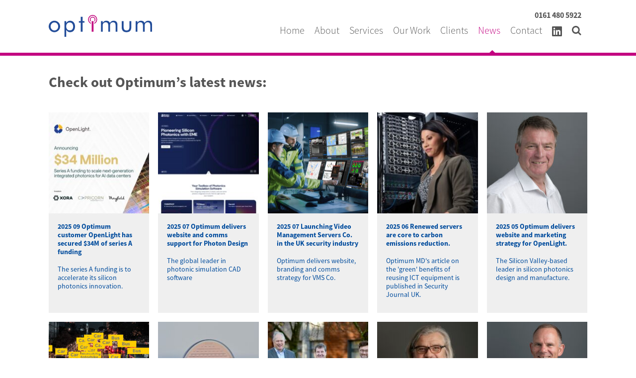

--- FILE ---
content_type: text/html; charset=UTF-8
request_url: https://www.optimum-pdm.co.uk/news
body_size: 4546
content:
<!doctype html>
<html lang="en">
  <head>
    <meta charset="utf-8">
    <meta name="viewport" content="width=device-width, initial-scale=1, minimal-ui">

    <!-- Add to homescreen for Chrome on Android -->
    <meta name="mobile-web-app-capable" content="yes">

    <!-- iOS icons -->
    <link rel="apple-touch-icon-precomposed" sizes="144x144" href="/assets/favicon/apple-touch-icon-144x144-precomposed.png">
    <link rel="apple-touch-icon-precomposed" sizes="114x114" href="/assets/favicon/apple-touch-icon-114x114-precomposed.png">
    <link rel="apple-touch-icon-precomposed" sizes="72x72" href="/assets/favicon/apple-touch-icon-72x72-precomposed.png">
    <link rel="apple-touch-icon-precomposed" href="/assets/favicon/apple-touch-icon-57x57-precomposed.png">

    <!-- Tile icon for Win8 (144x144 + tile color) -->
    <meta name="msapplication-TileImage" content="/assets/favicon/ms-touch-icon-144x144-precomposed.png">
    <meta name="msapplication-TileColor" content="#3372DF">

    <!-- Generic Icon -->
    <link rel="shortcut icon" href="/assets/favicon/touch-icon-57x57.png">

    <!-- Chrome Add to Homescreen -->
    <link rel="shortcut icon" sizes="196x196" href="/assets/favicon/touch-icon-196x196.png">

    <link href="/assets/css/core-010223.css" media="all" rel="stylesheet"/>
    <link rel="stylesheet" href="//brick.a.ssl.fastly.net/Source+Sans Pro:300,400,700">
    <link href="/assets/css/font-awesome.min.css" media="all" rel="stylesheet"/>

    
    <link rel="stylesheet" href="/outdatedbrowser/outdatedbrowser.min.css" media="screen">
  <title>Latest News | Optimum PDM</title>
<script deprecated deprecation-notice="Universal Analytics (which is what this script uses) is being [discontinued on July 1st, 2023](https://support.google.com/analytics/answer/11583528). You should use Google gtag.js or Google Tag Manager instead and transition to a new GA4 property.">(function(i,s,o,g,r,a,m){i['GoogleAnalyticsObject']=r;i[r]=i[r]||function(){
(i[r].q=i[r].q||[]).push(arguments)},i[r].l=1*new Date();a=s.createElement(o),
m=s.getElementsByTagName(o)[0];a.async=1;a.src=g;m.parentNode.insertBefore(a,m)
})(window,document,'script','https://www.google-analytics.com/analytics.js','ga');
ga('create', 'UA-59910790-1', 'auto');
ga('send', 'pageview');
</script><meta name="generator" content="SEOmatic">
<meta name="keywords" content="PR,Marketing,Consultancy &amp; Media">
<meta name="description" content="Latest news from Optimum PDM.">
<meta name="referrer" content="no-referrer-when-downgrade">
<meta name="robots" content="all">
<meta content="en_GB" property="og:locale">
<meta content="Optimum PDM" property="og:site_name">
<meta content="website" property="og:type">
<meta content="https://www.optimum-pdm.co.uk/news" property="og:url">
<meta content="Latest News" property="og:title">
<meta content="Latest news from Optimum PDM." property="og:description">
<meta content="https://www.optimum-pdm.co.uk/images/uploads/_1200x630_crop_center-center_82_none/optimum-logo.jpg?mtime=1615368814" property="og:image">
<meta content="1200" property="og:image:width">
<meta content="630" property="og:image:height">
<meta content="Optimum Logo" property="og:image:alt">
<meta name="twitter:card" content="summary">
<meta name="twitter:creator" content="@">
<meta name="twitter:title" content="Latest News">
<meta name="twitter:description" content="Latest news from Optimum PDM.">
<meta name="twitter:image" content="https://www.optimum-pdm.co.uk/images/uploads/_800x800_crop_center-center_82_none/optimum-logo.jpg?mtime=1615368814">
<meta name="twitter:image:width" content="800">
<meta name="twitter:image:height" content="800">
<meta name="twitter:image:alt" content="Optimum Logo">
<link href="https://www.optimum-pdm.co.uk/news" rel="canonical">
<link href="https://www.optimum-pdm.co.uk/" rel="home">
<link type="text/plain" href="https://www.optimum-pdm.co.uk/humans.txt" rel="author"></head>
  <body>
    <div id="outdated"></div>
<div id="global-divider">
  <header class="grid" id="global">
    <div id="logo">
      <a href="/" title="Click to go to home page"><img alt="Logo" src="/images/site/logo.svg" onerror="this.onerror=null; this.src='/images/site/logo.png'" /></a>
    </div>
    <a class="jump-link" href="#primary" title="Open Navigation"><span class="fa fa-bars"></span></a>
    <nav id="primary">
      <a class="telephone" href="tel:01614805922" title="Call us">0161 480 5922</a>
      <ul>
                  <li>
            <a 
              href="https://www.optimum-pdm.co.uk/" 
              class="" 
                            >
              Home            </a>
          </li>
                  <li>
            <a 
              href="https://www.optimum-pdm.co.uk/about-us" 
              class="" 
                            >
              About            </a>
          </li>
                  <li>
            <a 
              href="https://www.optimum-pdm.co.uk/services" 
              class="" 
                            >
              Services            </a>
          </li>
                  <li>
            <a 
              href="https://www.optimum-pdm.co.uk/portfolio" 
              class="" 
                            >
              Our Work            </a>
          </li>
                  <li>
            <a 
              href="https://www.optimum-pdm.co.uk/clients" 
              class="" 
                            >
              Clients            </a>
          </li>
                  <li>
            <a 
              href="https://www.optimum-pdm.co.uk/news" 
              class="highlighted" 
                            >
              News            </a>
          </li>
                  <li>
            <a 
              href="https://www.optimum-pdm.co.uk/contact" 
              class="" 
                            >
              Contact            </a>
          </li>
                  <li>
            <a 
              href="https://www.linkedin.com/company/optimum-pr-communications-marketing/" 
              class="" 
                            target="_blank" rel="noopener nofollow"
                            >
                              <svg viewBox="0 0 16 16" xmlns="http://www.w3.org/2000/svg" fill-rule="evenodd" clip-rule="evenodd" stroke-linejoin="round" stroke-miterlimit="1.414" style="vertical-align: middle;" fill="currentColor" height="1em" width="1em" viewBox="0 0 24 24" aria-hidden="true">
                  <path d="M14.816 16H1.18C.529 16 0 15.484 0 14.846V1.154C0 .517.529 0 1.18 0h13.636C15.468 0 16 .517 16 1.154v13.692c0 .638-.532 1.154-1.184 1.154zM4.746 5.999H2.37v7.636h2.376V5.999zm8.887 7.636V9.447c0-2.056-.443-3.638-2.845-3.638-1.154 0-1.928.634-2.245 1.233H8.51V5.999H6.235v7.636h2.371V9.857c0-.996.188-1.96 1.423-1.96 1.216 0 1.233 1.139 1.233 2.026v3.712h2.371zM3.559 2.203a1.377 1.377 0 1 1-.001 2.753 1.377 1.377 0 0 1 .001-2.753z" />
                </svg>
                          </a>
          </li>
                  <li>
            <a 
              href="https://www.optimum-pdm.co.uk/search" 
              class="" 
                            >
                              <span class="fa fa-search"></span>
                          </a>
          </li>
              </ul>
      <a class="jump-link" href="#global" title="Close navigation"><span class="fa fa-times"></span></a>
    </nav>
  </header>
</div>

    <main>
      


<div class="grid grid-pad small-type" id="news-index">
	<div class="col-1-1">
		<h1>Check out Optimum’s latest news:</h1>
	</div>

      <div class="col-1-5">
      <a href="https://www.optimum-pdm.co.uk/news/article/optimum-customer-openlight-has-secured-34m-of-series-a-funding" title="Optimum customer OpenLight has secured $34M of series A funding">
                                    <img src="/images/uploads/_202x202_crop_center-center_none/OpenLight-Series-A-002.jpg" srcset="/images/uploads/_101x101_crop_center-center_none/OpenLight-Series-A-002.jpg 0.5x, /images/uploads/_303x303_crop_center-center_none/OpenLight-Series-A-002.jpg 1.5x, /images/uploads/_404x404_crop_center-center_none/OpenLight-Series-A-002.jpg 2x" alt="Optimum customer OpenLight has secured $34M of series A funding" sizes="202w">
                <div class="module background-light-grey group">
          <h3>2025 09 Optimum customer OpenLight has secured $34M of series A funding</h3>
          <p>The series A funding is to accelerate its silicon photonics innovation.</p>
        </div>
      </a>
    </div>
      <div class="col-1-5">
      <a href="https://www.optimum-pdm.co.uk/news/article/optimum-delivers-photon-designs-website-and-comms" title="Optimum delivers website and comms support for Photon Design">
                                    <img src="/images/uploads/_202x202_crop_center-center_none/Photon-Design-website.jpg" srcset="/images/uploads/_101x101_crop_center-center_none/Photon-Design-website.jpg 0.5x, /images/uploads/_303x303_crop_center-center_none/Photon-Design-website.jpg 1.5x, /images/uploads/_404x404_crop_center-center_none/Photon-Design-website.jpg 2x" alt="Optimum delivers website and comms support for Photon Design" sizes="202w">
                <div class="module background-light-grey group">
          <h3>2025 07 Optimum delivers website and comms support for Photon Design</h3>
          <p>The global leader in photonic simulation CAD software</p>
        </div>
      </a>
    </div>
      <div class="col-1-5">
      <a href="https://www.optimum-pdm.co.uk/news/article/launching-video-management-servers-co-in-the-uk-security-industry" title="Launching Video Management Servers Co. in the UK security industry">
                                    <img src="/images/uploads/_202x202_crop_center-center_none/6-Screens.jpg" srcset="/images/uploads/_101x101_crop_center-center_none/6-Screens.jpg 0.5x, /images/uploads/_303x303_crop_center-center_none/6-Screens.jpg 1.5x, /images/uploads/_404x404_crop_center-center_none/6-Screens.jpg 2x" alt="Launching Video Management Servers Co. in the UK security industry" sizes="202w">
                <div class="module background-light-grey group">
          <h3>2025 07 Launching Video Management Servers Co. in the UK security industry</h3>
          <p>Optimum delivers website, branding and comms strategy for VMS Co.</p>
        </div>
      </a>
    </div>
      <div class="col-1-5">
      <a href="https://www.optimum-pdm.co.uk/news/article/reusing-ict-equipment-must-be-core-to-any-carbon-emissions-strategy" title="Renewed servers are core to carbon emissions reduction.">
                                    <img src="/images/uploads/_202x202_crop_center-center_none/Dell-Servers-Rack-d.jpg" srcset="/images/uploads/_101x101_crop_center-center_none/Dell-Servers-Rack-d.jpg 0.5x, /images/uploads/_303x303_crop_center-center_none/Dell-Servers-Rack-d.jpg 1.5x, /images/uploads/_404x404_crop_center-center_none/Dell-Servers-Rack-d.jpg 2x" alt="Renewed servers are core to carbon emissions reduction." sizes="202w">
                <div class="module background-light-grey group">
          <h3>2025 06 Renewed servers are core to carbon emissions reduction.</h3>
          <p>Optimum MD&#039;s article on the &#039;green&#039; benefits of reusing ICT equipment is published in Security Journal UK.</p>
        </div>
      </a>
    </div>
      <div class="col-1-5">
      <a href="https://www.optimum-pdm.co.uk/news/article/optimum-delivers-website-and-market-strategy-for-openlight" title="Optimum delivers website and marketing strategy for OpenLight.">
                                    <img src="/images/uploads/_202x202_crop_center-center_none/OpenLight_Dr_Adam_Carter.jpg" srcset="/images/uploads/_101x101_crop_center-center_none/OpenLight_Dr_Adam_Carter.jpg 0.5x, /images/uploads/_303x303_crop_center-center_none/OpenLight_Dr_Adam_Carter.jpg 1.5x, /images/uploads/_404x404_crop_center-center_none/OpenLight_Dr_Adam_Carter.jpg 2x" alt="Optimum delivers website and marketing strategy for OpenLight." sizes="202w">
                <div class="module background-light-grey group">
          <h3>2025 05 Optimum delivers website and marketing strategy for OpenLight.</h3>
          <p>The Silicon Valley-based leader in silicon photonics design and manufacture.</p>
        </div>
      </a>
    </div>
      <div class="col-1-5">
      <a href="https://www.optimum-pdm.co.uk/news/article/how-will-the-ai-industrial-revolution-impact-cctv" title="How will the AI industrial revolution impact CCTV?">
                                    <img src="/images/uploads/_202x202_crop_center-center_none/Vehicle-ID.-Courtesy-of-IPX.jpg" srcset="/images/uploads/_101x101_crop_center-center_none/Vehicle-ID.-Courtesy-of-IPX.jpg 0.5x, /images/uploads/_303x303_crop_center-center_none/Vehicle-ID.-Courtesy-of-IPX.jpg 1.5x, /images/uploads/_404x404_crop_center-center_none/Vehicle-ID.-Courtesy-of-IPX.jpg 2x" alt="How will the AI industrial revolution impact CCTV?" sizes="202w">
                <div class="module background-light-grey group">
          <h3>2024 07 How will the AI industrial revolution impact CCTV?</h3>
          <p>Optimum MD Nick Bowden&#039;s thought leadership article was published in Security Journal UK.</p>
        </div>
      </a>
    </div>
      <div class="col-1-5">
      <a href="https://www.optimum-pdm.co.uk/news/article/optimum-summarised-powerphotonics-white-paper-on-beam-shaping-for-ev-welding" title="Optimum summarises PowerPhotonic&#039;s paper on EV battery welding.">
                                    <img src="/images/uploads/_202x202_crop_center-center_none/P8010107.jpg" srcset="/images/uploads/_101x101_crop_center-center_none/P8010107.jpg 0.5x, /images/uploads/_303x303_crop_center-center_none/P8010107.jpg 1.5x, /images/uploads/_404x404_crop_center-center_none/P8010107.jpg 2x" alt="Optimum summarises PowerPhotonic&#039;s paper on EV battery welding." sizes="202w">
                <div class="module background-light-grey group">
          <h3>2024 06 Optimum summarises PowerPhotonic&#039;s paper on EV battery welding.</h3>
          <p>The company&#039;s beam shaper improves weld safety and performance.</p>
        </div>
      </a>
    </div>
      <div class="col-1-5">
      <a href="https://www.optimum-pdm.co.uk/news/article/optimum-customer-vector-photonics-confirms-2-4m-equity-investment" title="Optimum customer Vector Photonics confirms £2.4m equity investment.">
                                    <img src="/images/uploads/_202x202_crop_center-center_none/Exec-Team-Q4-2022-LR-Euan-Livingston-Neil-Martin-Richard-Taylor-1200.jpg" srcset="/images/uploads/_101x101_crop_center-center_none/Exec-Team-Q4-2022-LR-Euan-Livingston-Neil-Martin-Richard-Taylor-1200.jpg 0.5x, /images/uploads/_303x303_crop_center-center_none/Exec-Team-Q4-2022-LR-Euan-Livingston-Neil-Martin-Richard-Taylor-1200.jpg 1.5x, /images/uploads/_404x404_crop_center-center_none/Exec-Team-Q4-2022-LR-Euan-Livingston-Neil-Martin-Richard-Taylor-1200.jpg 2x" alt="Optimum customer Vector Photonics confirms £2.4m equity investment." sizes="202w">
                <div class="module background-light-grey group">
          <h3>2024 04 Optimum customer Vector Photonics confirms £2.4m equity investment.</h3>
          <p>The Glasgow Uni start up now has over £6m of seed funding.</p>
        </div>
      </a>
    </div>
      <div class="col-1-5">
      <a href="https://www.optimum-pdm.co.uk/news/article/prof-richard-hogg-cto-at-iii-v-epi-ltd-explains-epitaxial-regrowth-material-options" title="Prof. Hogg&#039;s article on epitaxial regrowth, co-written by Optimum.">
                                    <img src="/images/uploads/_202x202_crop_center-center_none/RichardH_HO22093_2024-02-08-155831_ywxy.jpg" srcset="/images/uploads/_101x101_crop_center-center_none/RichardH_HO22093_2024-02-08-155831_ywxy.jpg 0.5x, /images/uploads/_303x303_crop_center-center_none/RichardH_HO22093_2024-02-08-155831_ywxy.jpg 1.5x, /images/uploads/_404x404_crop_center-center_none/RichardH_HO22093_2024-02-08-155831_ywxy.jpg 2x" alt="Prof. Hogg&#039;s article on epitaxial regrowth, co-written by Optimum." sizes="202w">
                <div class="module background-light-grey group">
          <h3>2024 02 Prof. Hogg&#039;s article on epitaxial regrowth, co-written by Optimum.</h3>
          <p>Published in Electronics Weekly, Photonics Views &amp; Electro Optics.</p>
        </div>
      </a>
    </div>
      <div class="col-1-5">
      <a href="https://www.optimum-pdm.co.uk/news/article/md-nick-bowden-presents-the-scottish-photonics-clusters-prototype-supply-chain-capability-to-government-at-spie-photonex-2022" title="MD Nick Bowden presents to government at Photonex.">
                                    <img src="/images/uploads/_202x202_crop_center-center_none/Nick_HO26827-sized-for-LinkedIn-etc.jpg" srcset="/images/uploads/_101x101_crop_center-center_none/Nick_HO26827-sized-for-LinkedIn-etc.jpg 0.5x, /images/uploads/_303x303_crop_center-center_none/Nick_HO26827-sized-for-LinkedIn-etc.jpg 1.5x, /images/uploads/_404x404_crop_center-center_none/Nick_HO26827-sized-for-LinkedIn-etc.jpg 2x" alt="MD Nick Bowden presents to government at Photonex." sizes="202w">
                <div class="module background-light-grey group">
          <h3>2023 01 MD Nick Bowden presents to government at Photonex.</h3>
          <p>Introducing Scotland&#039;s unique, prototype supply chain capability to the DCMS.</p>
        </div>
      </a>
    </div>
  </div>

<div style="text-align: center;">
    <a href="https://www.optimum-pdm.co.uk/news/p2">Next Page</a></div>
    </main>

    <footer class="grid small-type" id="page-footer">
  <p>&copy;
    Optimum PDM
    2025</p>
        <nav>
      <ul>
                  <li>
            <a href="https://www.optimum-pdm.co.uk/terms/terms-and-conditions">Terms and Conditions</a>
          </li>
                  <li>
            <a href="https://www.optimum-pdm.co.uk/terms/legal">Legal</a>
          </li>
                  <li>
            <a href="https://www.optimum-pdm.co.uk/terms/privacy-policy">Privacy Policy</a>
          </li>
              </ul>
    </nav>
  </footer>

    <!-- outdatedbrowser -->
    <script src="/outdatedbrowser/outdatedbrowser.min.js" type="text/javascript"></script>
    <!-- plugin call -->
    <script>
    //event listener form DOM ready
    function addLoadEvent(func) {
      var oldonload = window.onload;
      if (typeof window.onload != 'function') {
        window.onload = func;
      } else {
        window.onload = function() {
          oldonload();
          func();
        }
      }
    }
    //call function after DOM ready
    addLoadEvent(
      outdatedBrowser({
        bgColor: '#C30080',
        color: '#ffffff',
        lowerThan: 'boxShadow',
        languagePath: '/outdatedbrowser/lang/en.html'
      })
    );
    </script>
<script type="application/ld+json">{"@context":"https://schema.org","@graph":[{"@type":"WebSite","author":{"@id":"https://www.optimum-pdm.co.uk#identity"},"copyrightHolder":{"@id":"https://www.optimum-pdm.co.uk#identity"},"creator":{"@id":"#creator"},"description":"Latest news from Optimum PDM.","image":{"@type":"ImageObject","url":"https://www.optimum-pdm.co.uk/images/uploads/_1200x630_fit_center-center_82_none/optimum-logo.jpg?mtime=1615368814"},"mainEntityOfPage":"https://www.optimum-pdm.co.uk/news","name":"Latest News","url":"https://www.optimum-pdm.co.uk/news"},{"@id":"https://www.optimum-pdm.co.uk#identity","@type":"LocalBusiness","address":{"@type":"PostalAddress","addressCountry":"UK","addressLocality":"Manchester","postalCode":"M1 2AP","streetAddress":"49 Piccadilly"},"alternateName":"Optimum Product Design and Marketing Ltd","description":"Established in 2005, Optimum is an expert marketing consultancy and agency. We provide exceptional marketing consultancy, strategy and planning backed up by a comprehensive range of PR, website and marketing collateral services.","email":"info@optimum-pdm.com","geo":{"@type":"GeoCoordinates","latitude":"53.481120","longitude":"-2.235790"},"image":{"@type":"ImageObject","height":"600","url":"https://www.optimum-pdm.co.uk/images/uploads/optimum-logo.jpg","width":"800"},"logo":{"@type":"ImageObject","height":"60","url":"https://www.optimum-pdm.co.uk/images/uploads/_600x60_fit_center-center_82_none/2025/optimum-logo.png?mtime=1615368814","width":"80"},"name":"Optimum PDM","priceRange":"$","telephone":"0845 389 3123","url":"https://www.optimum-pdm.co.uk"},{"@id":"#creator","@type":"WebPage"},{"@type":"BreadcrumbList","description":"Breadcrumbs list","itemListElement":[{"@type":"ListItem","item":"https://www.optimum-pdm.co.uk/","name":"Home","position":1}],"name":"Breadcrumbs"}]}</script></body>
</html>


--- FILE ---
content_type: text/html
request_url: https://www.optimum-pdm.co.uk/outdatedbrowser/lang/en.html
body_size: 7
content:
 <h6>Your browser is out-of-date!</h6>
 <p>Update your browser to view this website correctly. <a id="btnUpdateBrowser" href="http://outdatedbrowser.com/">Update my browser now </a></p>
 <p class="last"><a href="#" id="btnCloseUpdateBrowser" title="Close">&times;</a></p>


--- FILE ---
content_type: text/css
request_url: https://www.optimum-pdm.co.uk/assets/css/core-010223.css
body_size: 4835
content:
/* CSS Document */
/**************************************
 *
 *   R E S E T S
 *
 **************************************/
/* http://www.cssreset.com/scripts/eric-meyer-reset-css/ */
a, abbr, acronym, address, applet, article, aside, audio, b, big, blockquote, body, canvas, caption, center, cite, code, dd, del, details, dfn, div, dl, dt, em, embed, fieldset, figcaption, figure, footer, form, h1, h2, h3, h4, h5, h6, header, hgroup, html, i, iframe, img, ins, kbd, label, legend, li, mark, menu, nav, object, ol, output, p, pre, q, ruby, s, samp, section, small, span, strike, strong, sub, summary, sup, table, tbody, td, tfoot, th, thead, time, tr, tt, u, ul, var, video {
  margin: 0;
  padding: 0;
  border: 0;
  font: inherit;
  vertical-align: baseline;
}

article, aside, details, figcaption, figure, footer, header, hgroup, menu, nav, section {
  display: block; }

body {
  line-height: 1; }

ol, ul {
  list-style: none; }

blockquote, q {
  quotes: none; }

blockquote:after, blockquote:before, q:after, q:before {
  content: '';
  content: none; }

table {
  border-collapse: collapse;
  border-spacing: 0; }

/* Windows 8 ignores 'width=device-width' in the viewport meta tag this forces the same behaviour */
@-ms-viewport {
  width: device-width; }

@viewport {
  width: device-width; }

/**************************************
 *
 *     G L O B A L
 *
 **************************************/

html {box-sizing: border-box; height: 100%;}
*, *:before, *:after {box-sizing: inherit; }

body {
  background: #fff;
  color: #555;
  font: 400 100%/1.5 'Source Sans Pro', sans-serif;
  height: 100%;
  text-rendering: optimizelegibility;
}

img,
figure,
iframe,
object {
  display: block;
  vertical-align: bottom;
  width: 100%;
}

iframe {border: none; }
figure {margin: 0;}
figure img {padding-right: 1.125rem;}

a {
  color: #004c9d;
  font-weight: inherit;
  outline: none;
  text-decoration: none;
}

a:link,
a:visited {
  text-decoration: none;
}

::before,
::after {
  font-family: 'FontAwesome';
}

/**************************************
 *
 *   T Y P O G R A P H Y
 *
 **************************************/

h1 {
  font-size: 1.8125em;/* 29px / 16px */
  font-weight: 700;
  line-height: 1.14894;/* 54px */
  margin-bottom: 1.6875rem;/* 27px / 16px */
}

h2 {
  color: #c30080;
  /* font-size: 1.4375em;/* 23px / 16px */
  font-size: 1.8125em;
  font-weight: 700;
  line-height: 1.56522;/* 36px */
  margin-bottom: 1.6875rem;/* 27px / 16px */
}

h3 {
  font-size: 1.125rem;/* 18px / 16px */
  font-weight: 700;
  line-height: 1.5;/* 27px */
  margin-bottom: 1.6875rem;/* 27px / 16px */
}

.huge {
  font-size: 2.9375rem;/* 47px / 16px */
  font-weight: 300;
  line-height: 1.06579;/* 81px */
  margin-bottom: 1.6875rem;/* 27px / 16px */
}

@media screen and (min-width: 30em) {
  .lead {
    font-size: 1.4375em;/* 23px / 16px */
    font-weight: 300;
    line-height: 1.56522;/* 36px */
    margin-bottom: 1.6875rem;/* 27px / 16px */
  }
  .lead p {
    font-size: 1.4375rem;/* 23px / 16px */
    font-weight: 300;
    line-height: 1.56522;/* 36px */
    margin-bottom: 1.6875rem;/* 27px / 16px */
  }
}

p {
  font-size: 1.125rem;/* 18px / 16px */
  font-weight: 300;
  line-height: 1.5;/* 27px */
  margin-bottom: 1.6875rem;/* 27px / 16px */
  padding-right: 1.125rem;
}

ol,
ul {
  font-size: 1.125rem;/* 18px / 16px */
  margin-bottom: 1.6875rem;/* 27px / 16px */
}

strong,
b,
.bold {
  font-weight: 700;
}

.small-type h3,
.small-type p,
.small-type ul li {
  font-size: 0.875rem;/* 14px / 16px */
  line-height: 1.28571;/* 18px */
}

.small-type h3,
.small-type p {
  margin-bottom: 1.125rem;
}
.small-type p {font-weight: 400;}

.grid {
  -webkit-font-feature-settings: 'onum';
     -moz-font-feature-settings: 'onum';
          font-feature-settings: 'onum';
  -webkit-font-feature-settings: "calt", "liga", "clig", "kern";
     -moz-font-feature-settings: "calt", "liga", "clig", "kern";
          font-feature-settings: "calt", "liga", "clig", "kern";
}

[class*='col-'] ul {
  font-weight: 300;
  list-style: disc;
  margin-left: 1.125rem;
}

blockquote p::before {
  content: "\f10d\a0";
  display: inline-block;
}

/* @media screen and (min-width: 480px;) */
@media screen and (min-width: 30em) {
  blockquote p {margin-left: 1.125rem; }
  blockquote p::before {margin-left: -1.125rem; }
}

/**************************************
 *
 *     G R I D S   &   M O D U L E S
 *
 **************************************/

/*   clearfix    */
.group:before,
.grid:before,
.group:after,
.grid:after {
  content: "";
  display: table;
}

.group:after,
.grid:after {clear: both; }

.grid {
  margin: 0 auto;
  max-width: 70em;
  padding: 0 0 0 1.125rem;
  position: relative; }

.grid-pad {padding: 2.25rem 0 2.25rem 1.125rem;}

.module {
  margin-bottom: 1.125rem;/* 18px / 16px */
  padding: 1.125rem 1.125rem 0 1.125rem;/* 18px / 16px */
  position: relative;
}
.module p {padding-right: 0; }

[class*='col-'] {
  float: left;
  margin-bottom: 1.125rem;
  padding-right: 1.125rem;
  position: relative;
}

[class*='col-'] .module:last-child {margin-bottom: 0; }

.col-1-1 {width: 100%;}

.col-1-2 {width: 100%;}
/* 960px */
@media screen and (min-width: 40em) {.col-1-2 {width: 50%;} }

.col-1-4 {width: 100%;}
/* 480px - 640px */
@media screen and (min-width: 30em) and (max-width: 40em) {.col-1-4 {width: 50%;} }
/* 640px - 960px */
@media screen and (min-width: 40em) and (max-width: 60em) {.col-1-4 {width: 33.33%;} }
/* 960px */
@media screen and (min-width: 60em) {.col-1-4 {width: 25%;} }

.col-1-5 {width: 100%;}
/* 480px - 640px */
@media screen and (min-width: 25em) and (max-width: 40em) {.col-1-5 {width: 50%;} }
/* 640px - 960px */
@media screen and (min-width: 40em) and (max-width: 60em) {.col-1-5 {width: 33.33%; } }
/* 960px */
@media screen and (min-width: 60em) {.col-1-5 {width: 20%; } }

.col-1-3 {width: 100%;}
/* 640px - 960px */
@media screen and (min-width: 40em) and (max-width: 60em) {.col-1-3 {width: 50%;} }
/* 960px */
@media screen and (min-width: 60em) {.col-1-3 {width: 33.33%;} }

.col-2-3 {width: 100%; }
/* 640px - 960px */
@media screen and (min-width: 40em) and (max-width: 60em) {.col-2-3 {width: 50%; } }
/* 960px */
@media screen and (min-width: 60em) {.col-2-3 {width: 66.66%; } }

.col-2-5 {width: 100%;}
/* 640px - 960px */
@media screen and (min-width: 40em) {.col-2-5 {width: 40%; } }

.col-3-5 {width: 100%;}
/* 640px - 960px */
@media screen and (min-width: 40em) {.col-3-5 {width: 60%;} }

.hidden {display: none;}

/**************************************
 *
 *   F O R M S
 *
 **************************************/

input[type=text],
input[type=email],
textarea {
  background: #fff;
  border: 2px solid #999;
  border-radius: 0.125rem;
  margin-bottom: 1.125rem;
  max-width: 100%;
  min-width: 100%;
  padding: 0.5625rem;
}

textarea {min-height: 10rem;}

input[type=text]:focus,
textarea:focus {
  background: #fff;
  border: 2px solid #004c9d;
  outline: none;
}

input[type=submit] {
  border: none;
  border-radius: 0.25rem;
  box-shadow: inset -1px -1px 0 rgba(0, 0, 0, 0.25);
  display: block;
  font-size: 0.875rem;/* 14px / 16px */
  font-family: 'Source Sans Pro', sans-serif;
  letter-spacing: 1px;
  margin: 1.125rem 0;
  padding: 1.125rem 1.6875em;
  text-transform: uppercase;
  width: auto;
}

input[type=submit]:hover {
  background: #004c9d;
  box-shadow: inset -1px -1px 0 rgba(0, 0, 0, 0.25);
  color: #fff;
}

.contact-form label:before {
  color: #C30080;
  content: "*\a0";
  display: inline;
}

.error {
  color: #C30080;
}

/**************************************
 *
 *     U I    E L E M E N T S
 *
 **************************************/

.background-light-grey {background: #efefef;}
.background-dark-grey {
  background: #555;
  color: #fff;
}
.background-white {background: #fff;}
.margin-bottom-x1 {margin-bottom: 1.125rem; }
.padding-top-x1 {padding-top: 1.125rem; }
.bordered {border: 1px solid #004c9d; }

.more {
  position: absolute;
  top: 1.125rem;
  right: 1.125rem;
}

.more-secondary {
  position: absolute;
  top: -1.125rem;
  right: 1.125rem;
}

.vertically-center {
  position: relative;
  top: 50%;
  -webkit-transform: translateY(-50%);
      -ms-transform: translateY(-50%);
          transform: translateY(-50%);
}

.legal ol {
  font-size: 1.125rem;/* 18px / 16px */
  font-weight: 300;
  list-style: decimal;
  margin: 0 2.25rem 2.25rem 2.25rem;
}

.button {
  border-radius: 0.25rem;
  box-shadow: inset -1px -1px 0 rgba(0, 0, 0, 0.25);
  font-size: 0.875em;/* 14px / 16px */
  letter-spacing: 1px;
  margin: 1.125rem 0;
  padding: 1.125em 1.6875em;
  text-transform: uppercase;
}

.button-small {
  border-radius: 0.25rem;
  box-shadow: inset -1px -1px 0 rgba(0, 0, 0, 0.25);
  clear: both;
  font-size: 0.75em;/* 12px / 16px */
  letter-spacing: 1px;
  margin: 1.125rem 0;
  padding: 0.5625em 0.84375em;
  text-transform: uppercase;
}

.button.background-light-grey:hover,
.button.background-dark-grey:hover {
  background: #004c9d;
  color: #fff;
}

/* @media screen and (min-width: 942px;) */
@media screen and (min-width: 58.875em) {
  .down-tab::before {
    background: #efefef;
    border-radius: 0.25em;
    content: "\f078";
    display: block;
    height: 1.875em;
    left: 50%;
    line-height: 1;
    margin-left: -0.5em;
    padding: 0.5em;
    position: absolute;
    top: -1.6em;
  }
}

select {
   background-color:#efefef;
   color: #004c9d;
   width: auto;
   padding: 0.5rem;
   font-size: 0.8em;
   border: none;
   height: 2.0rem;
   margin-left: 0.4rem;
}


/**************************************
 *
 *    P R I M A R Y     N A V     &     L O G O
 *
 **************************************/

#global-divider {
  border-bottom: 0.4em solid #c30080;
  position: relative;
}

#logo {
  background: #fff;
  display: block;
  max-width: 11rem;
  padding: 1.875rem 0;/* 30px / 16px */
  z-index: 1000;/* 860px / 16px */
}
@media screen and (min-width: 53.75em) {
  #logo {
    float: left;
    margin-right: 1.875rem;
    max-width: 13rem;
    padding: 1.875rem 0;/* 30px / 16px */
  }
}

#primary a {color: #555;}
#primary a.highlighted {color: #c30080;}
#primary ul {
  font-size: 1.25em;/* 20px / 16px */
  font-weight: 300;
  margin-bottom: 1.875rem;
}
#primary ul li {padding: 0 1rem 0.25rem 0;}
#primary ul li:last-child {padding: 0 0 0.25rem 0;}
#primary .telephone {display: none;}
/* stops anchor link from headbutting the top of the page */
#primary:before {
  display: block;
  content: " ";
  margin-top: -8em;/* 128px / 16px */
  height: 8em;/* 128px / 16px */
  visibility: hidden;
}
#primary:not(:target) {display: none;}
#primary:target {
  float: none;
  width: 100%;
}

.jump-link {
  background: #fff;
  display: block;
  font-size: 1.875rem;
  position: absolute;
  right: 1.875rem;/* 30px / 16px */
  top: 1.875rem;/* 30px / 16px */
  width: 2rem;
  z-index: 1000;
}

/* 860px */
@media screen and (min-width: 53.75em) {
  #primary {
    float: right;
    padding-right: 1.875rem;
  }
  #primary a {position: relative; }
  #primary a.highlighted:after {
    bottom: -2.25em;
    color: #c30080;
    content: "\f0d8";
    left: 46%;
    position: absolute;
  }
  /* sets display on desktop when anchor is set */
  #primary:not(:target),
  #primary:target {
    display: block;
    float: right;
    position: relative;
    width: auto;
  }
  #primary ul {
    clear: both;
    float: right;
  }
  #primary ul li {
    display: inline;
  }
  #primary .telephone {
    display: block;
    float: right;
    font-weight: bold;
    margin: 1.125rem 0 0.25rem 0;
  }
  #primary .jump-link,
  .jump-link {display: none; }
}

/**************************************
 *
 *     B A N N E R
 *
 **************************************/

#banner {
  background-size: cover;
  color: #fff;
  height: 0;
  overflow: hidden;
  padding-top: 75%;
  position: relative;
  width: 100%;
  z-index: 0;
}
#banner .frame {
  bottom: 0;
  left: 0;
  height: 100%;
  position: absolute;
  right: 0;
  text-align: center;
  top: 0;
}
#banner .text {
  padding: 0 1.125rem;
  position: relative;
  text-shadow: 2px 2px 2px #333;
  top: 50%;
  -webkit-transform: translateY(-50%);
  -ms-transform: translateY(-50%);
  transform: translateY(-50%);
  z-index: 100;
}
#banner h1,
#banner p {
  font-size: 2rem;/* 52px / 16px */
  font-weight: 700;
  line-height: 0.9375;/* 30px / 32px */
}

/* @media screen and (min-width: 768px;) */
/* @media screen and (min-height: 36em) and (max-height: 48em) {
  #banner {padding-top: 20%;}
} */
/* @media screen and (min-width: 942px;) */
@media screen and (min-width: 58.875em) {
  #banner {padding-top: 30%;}
}
/* @media screen and (min-width: 1216px;) */
@media screen and (min-width: 76em) {
  #banner h1,
  #banner p {font-size: 3.25rem;/* 52px / 16px */ }
}

.tagline {
  font-size: 1.25rem;
  font-weight: 300;
}

/**************************************
 *
 *     S E R V I C E       I C O N S
 *
 **************************************/

#service-icons {text-align: center;}
#service-icons [class*='col-'] {
  margin-bottom: 0;
  min-height: 17em;/* 272px / 16px */
  width: 50%;
}

#service-icons h2 {
  color: #555;
  font-size: 1.125rem;/* 18px / 16px */
  font-weight: 700;
  line-height: 1.173913043478261;
  margin-bottom: 0;
}
#service-icons p {font-size: 1rem;/* 16px / 16px */ }
#service-icons img {
  max-width: 9em;
  margin: 0 auto 1em auto;
}

/* @media screen and (min-width: 640px;) */
@media screen and (min-width: 40em) {#service-icons [class*='col-'] {width: 33.33%;} }
/* @media screen and (min-width: 942px;) */
@media screen and (min-width: 58.875em) {
  #service-icons {margin-bottom: 1.125rem;}
  #service-icons [class*='col-'] {
    min-height: 12em;
    width: 25%;
  }
}

.animated {
  -webkit-animation-duration: 1s;
          animation-duration: 1s;
  -webkit-animation-fill-mode: both;
          animation-fill-mode: both;
}

@-webkit-keyframes bounce {
  0%, 20%, 53%, 80%, 100% {
    -webkit-transition-timing-function: cubic-bezier(0.215, 0.61, 0.355, 1);
            transition-timing-function: cubic-bezier(0.215, 0.61, 0.355, 1);
    -webkit-transform: translate3d(0, 0, 0);
            transform: translate3d(0, 0, 0);
  }

  40%, 43% {
    -webkit-transition-timing-function: cubic-bezier(0.755, 0.05, 0.855, 0.06);
            transition-timing-function: cubic-bezier(0.755, 0.05, 0.855, 0.06);
    -webkit-transform: translate3d(0, -30px, 0);
            transform: translate3d(0, -30px, 0);
  }

  70% {
    -webkit-transition-timing-function: cubic-bezier(0.755, 0.05, 0.855, 0.06);
            transition-timing-function: cubic-bezier(0.755, 0.05, 0.855, 0.06);
    -webkit-transform: translate3d(0, -15px, 0);
            transform: translate3d(0, -15px, 0);
  }

  90% {
    -webkit-transform: translate3d(0, -4px, 0);
            transform: translate3d(0, -4px, 0); }
  }

@keyframes bounce {
  0%, 20%, 53%, 80%, 100% {
    -webkit-transition-timing-function: cubic-bezier(0.215, 0.61, 0.355, 1);
            transition-timing-function: cubic-bezier(0.215, 0.61, 0.355, 1);
    -webkit-transform: translate3d(0, 0, 0);
            transform: translate3d(0, 0, 0);
  }

  40%, 43% {
    -webkit-transition-timing-function: cubic-bezier(0.755, 0.05, 0.855, 0.06);
            transition-timing-function: cubic-bezier(0.755, 0.05, 0.855, 0.06);
    -webkit-transform: translate3d(0, -30px, 0);
            transform: translate3d(0, -30px, 0);
  }

  70% {
    -webkit-transition-timing-function: cubic-bezier(0.755, 0.05, 0.855, 0.06);
            transition-timing-function: cubic-bezier(0.755, 0.05, 0.855, 0.06);
    -webkit-transform: translate3d(0, -15px, 0);
            transform: translate3d(0, -15px, 0);
  }

  90% {
    -webkit-transform: translate3d(0, -4px, 0);
            transform: translate3d(0, -4px, 0);
  }
}

.animated:hover {
  -webkit-animation-name: bounce;
          animation-name: bounce;
  -webkit-transform-origin: center bottom;
      -ms-transform-origin: center bottom;
          transform-origin: center bottom;
}

.inline-service-icon {
  float: left;
  margin-right: 1.125em;
  max-width: 8em;
  padding-top: 1.125em;
}

.small-icon {
  display: inline-block;
  float:left;
  max-height: 5em;
  padding-right: 1.125rem;
  width: 8em;
}

/**************************************
 *
 *     H O M E P A G E    N E W S     F E E D
 *
 **************************************/

#news-feed h3 {margin-bottom: 1.125rem; }
#news-feed .module {
  padding: 1.6875rem 1.6875rem 0 1.6875rem;
  margin-bottom: 0;
}
#news-feed .module p,
#news-feed .module h3 {padding-right: 1.125rem; }
#news-feed .col-news-item {width: 100%; }


  /* @media screen and (min-width: 942px;) */
@media screen and (min-width: 58.875em) {
  #news-feed .col-news-item:nth-child(2) {width: 33.33%; }
  #news-feed .col-news-item:nth-child(3),
  #news-feed .col-news-item:nth-child(4) {width: 66.66%; }
  #news-feed .col-news-item:nth-child(3) img,
  #news-feed .col-news-item:nth-child(4) img {
    float: left;
    width: 40%;
  }
  #news-feed .col-news-item:nth-child(3) .module,
  #news-feed .col-news-item:nth-child(4) .module {
    float: right;
    width: 60%;
  }
  #news-feed .col-news-item {width: 33.33%; }
}

  /* @media screen and (min-width: 600px;) */
@media screen and (min-width: 37.5em) and (max-width: 58.875em) {#news-feed .col-news-item {width: 50%;} }


/**************************************
 *
 *     P R E S S    C E N T R E
 *
 **************************************/

.press-release,
.case-study,
.product-focus {
  /*margin-bottom: 1.6875rem;*/
  position: relative;
  padding-right: 1.125rem;
  width: 100%;
}

.press-release img,
.case-study img,
.company-profiles img {
  margin-bottom: 1.125rem;
}


@media screen and (max-width: 58.875em) {
  .press-release--group,
  .case-study--group {
    min-height: 5rem;
  }
}

  /* @media screen and (min-width: 942px;) */
@media screen and (min-width: 58.875em) {
  .press-release {
    float:left;
    /*margin-bottom: 1.125rem;/* 18px / 16px */
  }
  .press-release:nth-child(n+2) {width: 40%;} /* 2nd child and above */

  .press-release:nth-child(2) h3 {
    font-size: 1.125rem;/* 18px / 16px */
    font-weight: 700;
    line-height: 1.5;/* 27px */
    margin-bottom: 1.6875rem;/* 27px / 16px */
  }
  .press-release:nth-child(n+3):nth-child(-n+5) {width: 20%; }  /* 3rd to 5th child */

  .press-release:nth-child(n+6) {
    width: 30%;
  }
  /*.press-release:nth-child(n+6):before {
    border-bottom: 1px solid #004C9D;
    content: "";
    display: block;
    margin-bottom: 1.125rem;
  }*/

  .press-release:nth-child(n+6) img {
    float: left;
    padding-right: 1.125rem;
    width: 35%;
  }
  .press-release:nth-child(n+6) .press-release--group {
    float: right;
    width: 65%;
  }

  .press-release:nth-child(7){  /* 28 April 2017 - (invisible border) fixes a bug: break in the grid...go figure? */
  	border: 1px solid #efefef;
  }


  .product-focus img {
    float: left;
    padding-right: 1.125rem;
    width: 35%;
  }
}

  /* @media screen and (min-width: 600px;) */
@media screen and (min-width: 37.5em) and (max-width: 58.875em) {
  .press-release,
  .case-study {
    float:left;
    width: 33.33%;
  }
}

  /* @media screen and (min-width: 600px;) */
@media screen and (min-width: 30em) and (max-width: 37.5em) {
  .press-release,
  .case-study {
    float:left;
    width: 50%;
  }
}


/*************     C A S E   S T U D I E S     *****************/

/* @media screen and (min-width: 942px;) */
@media screen and (min-width: 58.875em) {
  .case-study {
    float:left;
    /*margin-bottom: 1.125rem;/* 18px / 16px */
  }
  .case-study:nth-child(-n+3) {width: 20%;}
  .case-study:nth-child(n+4) {width: 30%;}
  /*.case-study:nth-child(n+4):before {
    border-bottom: 1px solid #004C9D;
    content: "";
    display: block;
    margin-bottom: 1.125rem;
  }*/

  .case-study:nth-child(n+4) img {
    float: left;
    padding-right: 1.125rem;
    width: 35%;
  }
  .case-study:nth-child(n+4) .case-study--group {
    float: right;
    width: 65%;
  }
}

/*************     C O M P A N Y    P R O F I L E S     &     P R O D U C T    F O C U S  *****************/



/* @media screen and (min-width: 942px;) */
@media screen and (min-width: 58.875em) {
  .press-centre-bottom-row [class*='col-'] {
    margin-bottom: 0;
  }
}

.product-focus--group:before {
    border-bottom: 1px solid #004C9D;
    content: "";
    display: block;
    margin-bottom: 1.125rem;
}

.product-focus {
  padding-right: 0;
}




/**************************************
 *
 *     N E W S      I N D E X
 *
 **************************************/

#news-index .module {
  margin-bottom: 0;
  min-height: 12.5em;/* 200px / 16px */
}

/**************************************
 *
 *     N E W S     A R T I C L E S
 *
 **************************************/

article {
  margin: 0 auto;
  padding: 1.125rem 0;/* 30px / 16px */
}
article img {
  margin-bottom: 1.125rem;/* 30px / 16px */
  padding-right: 0 0.9375em;/* 30px / 16px */
}

.social-icons {margin-left: 0 !important; }

.social-icons li {
  display: inline;
  font-size: 1.25em;/* 20px / 16px */
  padding: 0.5em 0.75em 0 0;
}

.border-top::before {
  border-bottom: 1px dotted #999;
  content: "";
  display: block;
  margin-bottom: 1.125rem;/* 30px / 16px */
}

#news-article figure, #bulletin-articles figure{margin-bottom: 1.125rem; }

/**************************************
 *
 *     C L I E N T S
 *
 **************************************/

#clients .module {
  height: 0;
  overflow: hidden;
  padding-top: 90%;
  position: relative;
  width: 100%;
  z-index: 0;
}
#clients .module a {
  bottom: 0;
  left: 0;
  height: 100%;
  padding: 1.125rem;
  position: absolute;
  right: 0;
  top: 0;
}

/**************************************
 *
 *     S E R V I C E S
 *
 **************************************/
#services .module {
  /* min-height: 30em; */
  min-height: 23em;
  /* 480px / 16px */ }

#services h2 {
  line-height: 1.173913043478261; /* 27px / 23px */
  margin-bottom: 1.125rem;
}

.service-item {
  display: inline-block;
  padding: 0 1.125rem 1.125rem 0;
  vertical-align: top;
  width: 100%; }
  @media screen and (min-width: 40em) {
    .service-item {
      width: 49%; } }

@media screen and (min-width: 40em) {
  #non-sticky {
    float: right;
    max-width: 59%; } }

.latest-media .module {
  min-height: 10em;
}

.subnav {
  display: none;
}

.subnav a {
  display: flex;
  flex-shrink: 1;
  font-size: 1.5rem;
  font-weight: 700;
  
  align-items: center;
  gap: 1rem;
}

@media screen and (min-width: 32em) {
  .subnav {
    display: block;
  }
}


/**************************************
 *
 *     P A G E     F O O T E R
 *
 **************************************/

#page-footer {
  margin-top: 1.125rem;
  padding-right: 1.125rem;
}

/* @media screen and (min-width: 942px;) */
@media screen and (min-width: 58.875em) {
  #page-footer nav {float: right; }
  #page-footer p {float: left; }
  #page-footer nav li {
    display: inline;
    padding-right: 1rem;
  }
  #page-footer nav li:last-child {padding-right: 0;}
}

/*************************************************************************
 *
 *     S E C U R I T Y      B U L L E T I N    &    A R T I C L E S
 *
 *************************************************************************/


@media screen and (max-width: 50em) {
	#sub-nav{
		margin-top: 2.0rem;
		float: left;
		position: relative;
	}
}

#sub-nav ul{
	list-style: none;
}
#sub-nav ul li{
	margin-top: 0.5rem;
}
.styled{
	width: 15.0rem;
	height: 2.25rem;
}

.bulletin-logo {max-width: 16em; }
#bulletin-index .module {min-height: 9em;/* 144px / 16px */ }
#bulletin-index .col-1-5 {margin-bottom: 0;}
#bulletin-articles .col-2-5 img {padding-right: 1.125rem; }


/**************************************
 *
 *     P O R T F O L I O
 *
 **************************************/

.portfolio .module {min-height: 8.5em;/* 136px / 16px */ }

.nav_categories li,
.category-addition li {
  font-size: 1.125rem;/* 18px / 16px */
  font-weight: 300;
}

.nav_categories,
.category-addition {list-style: disc; margin-left: 1.125rem; }

.category-addition {margin-bottom:0;}



.portfolio-container {
  float: none;
  width: 100%;
  border: 2px solid #fff;  /* 15 June 2017 - (invisible border) fixes a bug: break in the grid...go figure? */
}

.portfolio-container img {
  min-height: 12.625em; /* 202px / 16px */
}

.portfolio-menu {
  float: left;
  width: 100%;
}

.portfolio-title {
  display: inline;
  float; left;
}

.portfolio-link {
  display: inline-block;
  float: right;
  padding-right: 1.125rem;
  text-align: right;
  width: 50%;
}

/* 960 */
@media screen and (min-width: 40em) {
  .portfolio-container {
    float: right;
    width: 80%;
  }
  .portfolio-menu {
    float: left;
    width: 20%;
  }
}


--- FILE ---
content_type: text/css
request_url: https://brick.a.ssl.fastly.net/Source+Sans%20Pro:300,400,700
body_size: 191
content:
@font-face{font-family:'Source Sans Pro';font-style:normal;font-weight:300;src:local('Source Sans Pro Light'),url(//brick.freetls.fastly.net/fonts/sourcesanspro/300.woff) format('woff')}@font-face{font-family:'Source Sans Pro';font-style:normal;font-weight:400;src:local('Source Sans Pro Regular'),url(//brick.freetls.fastly.net/fonts/sourcesanspro/400.woff) format('woff')}@font-face{font-family:'Source Sans Pro';font-style:normal;font-weight:700;src:local('Source Sans Pro Bold'),url(//brick.freetls.fastly.net/fonts/sourcesanspro/700.woff) format('woff')}

--- FILE ---
content_type: application/javascript
request_url: https://www.optimum-pdm.co.uk/outdatedbrowser/outdatedbrowser.min.js
body_size: 1791
content:
/*!--------------------------------------------------------------------
JAVASCRIPT "Outdated Browser"
Version:    1.1.0 - 2014
author:     Burocratik
website:    http://www.burocratik.com
* @preserve
-----------------------------------------------------------------------*/
var outdatedBrowser = function(options) {

    //Variable definition (before ajax)
    var outdated = document.getElementById("outdated");

    // Default settings
    this.defaultOpts = {
        bgColor: '#70AA4B',
        color: '#ffffff',
        lowerThan: 'transform',
        languagePath: '/outdatedbrowser/lang/en.html'
    }

    if (options) {
        //assign css3 property to IE browser version
        if(options.lowerThan == 'IE8' || options.lowerThan == 'borderSpacing') {
            options.lowerThan = 'borderSpacing';
        } else if (options.lowerThan == 'IE9' || options.lowerThan == 'boxShadow') {
            options.lowerThan = 'boxShadow';
        } else if (options.lowerThan == 'IE10' || options.lowerThan == 'transform' || options.lowerThan == '' || typeof options.lowerThan === "undefined") {
            options.lowerThan = 'transform';
        } else if (options.lowerThan == 'IE11' || options.lowerThan == 'borderImage') {
            options.lowerThan = 'borderImage';
        }
        //all properties
        this.defaultOpts.bgColor = options.bgColor;
        this.defaultOpts.color = options.color;
        this.defaultOpts.lowerThan = options.lowerThan;
        this.defaultOpts.languagePath = options.languagePath;

        bkgColor = this.defaultOpts.bgColor;
        txtColor = this.defaultOpts.color;
        cssProp = this.defaultOpts.lowerThan;
        languagePath = this.defaultOpts.languagePath;
    } else {
        bkgColor = this.defaultOpts.bgColor;
        txtColor = this.defaultOpts.color;
        cssProp = this.defaultOpts.lowerThan;
        languagePath = this.defaultOpts.languagePath;
    };//end if options


    //Define opacity and fadeIn/fadeOut functions
    var done = true;

    function function_opacity(opacity_value) {
        outdated.style.opacity = opacity_value / 100;
        outdated.style.filter = 'alpha(opacity=' + opacity_value + ')';
    }

    // function function_fade_out(opacity_value) {
    //     function_opacity(opacity_value);
    //     if (opacity_value == 1) {
    //         outdated.style.display = 'none';
    //         done = true;
    //     }
    // }

    function function_fade_in(opacity_value) {
        function_opacity(opacity_value);
        if (opacity_value == 1) {
            outdated.style.display = 'block';
        }
        if (opacity_value == 100) {
            done = true;
        }
    }

    //check if element has a particular class
    // function hasClass(element, cls) {
    //     return (' ' + element.className + ' ').indexOf(' ' + cls + ' ') > -1;
    // }

    var supports = (function() {
       var div = document.createElement('div'),
          vendors = 'Khtml Ms O Moz Webkit'.split(' '),
          len = vendors.length;

       return function(prop) {
          if ( prop in div.style ) return true;

          prop = prop.replace(/^[a-z]/, function(val) {
             return val.toUpperCase();
          });

          while(len--) {
             if ( vendors[len] + prop in div.style ) {
                return true;
             }
          }
          return false;
       };
    })();

    //check for css3 property support (transform=default)
    if ( !supports(''+ cssProp +'') ) {
        if (done && outdated.style.opacity !== '1') {
            done = false;
            for (var i = 1; i <= 100; i++) {
                setTimeout((function (x) {
                    return function () {
                        function_fade_in(x);
                    };
                })(i), i * 1);
            }
        }
    };//end if

    //Check AJAX Options: if languagePath == '' > use no Ajax way, html is needed inside <div id="outdated">
    if( languagePath === ' ' || languagePath.length == 0 ){
        startStylesAndEvents();
    }else{
        grabFile(languagePath);
    }

    //events and colors
    function startStylesAndEvents(){
        var btnClose = document.getElementById("btnCloseUpdateBrowser");
        var btnUpdate = document.getElementById("btnUpdateBrowser");

        //check settings attributes
        outdated.style.backgroundColor = bkgColor;
        //way too hard to put !important on IE6
        outdated.style.color = txtColor;
        outdated.children[0].style.color = txtColor;
        outdated.children[1].style.color = txtColor;

        //check settings attributes
        btnUpdate.style.color = txtColor;
        btnUpdate.style.borderColor = txtColor;
        btnClose.style.color = txtColor;

        //close button
        btnClose.onmousedown = function() {
            outdated.style.display = 'none';
            return false;
        };

        //Override the update button color to match the background color
        btnUpdate.onmouseover = function() {
            this.style.color = bkgColor;
            this.style.backgroundColor = txtColor;
        };
        btnUpdate.onmouseout = function() {
            this.style.color = txtColor;
            this.style.backgroundColor = bkgColor;
        };
    }//end styles and events


    // IF AJAX with request ERROR > insert english default
    var ajaxEnglishDefault = '<h6>Your browser is out-of-date!</h6>'
        + '<p>Update your browser to view this website correctly. <a id="btnUpdateBrowser" href="http://outdatedbrowser.com/">Update my browser now </a></p>'
        + '<p class="last"><a href="#" id="btnCloseUpdateBrowser" title="Close">&times;</a></p>';


    //** AJAX FUNCTIONS - Bulletproof Ajax by Jeremy Keith **
    function getHTTPObject() {
      var xhr = false;
      if (window.XMLHttpRequest) {
        xhr = new XMLHttpRequest();
      } else if (window.ActiveXObject) {
        try {
          xhr = new ActiveXObject("Msxml2.XMLHTTP");
        } catch(e) {
          try {
            xhr = new ActiveXObject("Microsoft.XMLHTTP");
          } catch(e) {
            xhr = false;
          }
        }
      }
      return xhr;
    };//end function

    function grabFile(file) {
        var request = getHTTPObject();
            if (request) {
                request.onreadystatechange = function() {
                displayResponse(request);
            };
                request.open("GET", file, true);
                request.send(null);
            }
        return false;
    };//end grabFile

    function displayResponse(request) {
        var insertContentHere = document.getElementById("outdated");
        if (request.readyState == 4) {
            if (request.status == 200 || request.status == 304) {
                insertContentHere.innerHTML = request.responseText;
            }else{
                insertContentHere.innerHTML = ajaxEnglishDefault;
            }
            startStylesAndEvents();
        }
      return false;
    };//end displayResponse

////////END of outdatedBrowser function
};









--- FILE ---
content_type: image/svg+xml
request_url: https://www.optimum-pdm.co.uk/images/site/logo.svg
body_size: 3043
content:
<?xml version="1.0" encoding="utf-8"?>
<!-- Generator: Adobe Illustrator 16.0.4, SVG Export Plug-In . SVG Version: 6.00 Build 0)  -->
<!DOCTYPE svg PUBLIC "-//W3C//DTD SVG 1.1//EN" "http://www.w3.org/Graphics/SVG/1.1/DTD/svg11.dtd">
<svg version="1.1" id="Layer_1" xmlns="http://www.w3.org/2000/svg" xmlns:xlink="http://www.w3.org/1999/xlink" x="0px" y="0px"
	 width="381.883px" height="80.364px" viewBox="0 0 381.883 80.364" enable-background="new 0 0 381.883 80.364"
	 xml:space="preserve">
<g>
	<path fill="none" stroke="#C30F81" stroke-width="3" d="M162.285,32.251c-8.479,0-15.376-6.897-15.376-15.376
		c0-8.478,6.897-15.375,15.376-15.375c8.478,0,15.375,6.897,15.375,15.375C177.659,25.354,170.762,32.251,162.285,32.251z"/>
	<circle fill="none" stroke="#C30F81" stroke-width="3" cx="162.284" cy="16.875" r="8.798"/>
	<path fill="#234D99" d="M6.171,27.26c3.998-3.998,9.213-6.084,14.949-6.084s10.864,2.173,14.949,6.171
		c3.998,3.911,6.171,9.126,6.171,14.775s-2.173,10.777-6.171,14.688c-4.085,3.998-9.3,6.258-14.949,6.258
		c-5.736,0-10.951-2.173-14.949-6.171C2.086,52.812,0,47.771,0,42.122S2.086,31.258,6.171,27.26z M21.12,56.811
		c7.735,0,13.993-6.432,13.993-14.688S28.855,27.434,21.12,27.434c-7.822,0-14.08,6.432-14.08,14.688S13.385,56.811,21.12,56.811z"
		/>
	<path fill="#234D99" d="M58.24,22.566h6.345v7.301c3.042-5.649,8.17-8.691,14.167-8.691c11.125,0,18.6,8.17,18.6,20.946
		c0,13.124-7.475,20.946-18.339,20.946c-6.432,0-11.212-2.955-14.167-8.691v25.987H58.24V22.566z M77.796,56.55
		c7.735,0,12.516-5.041,12.516-13.646c0-9.734-4.867-15.297-12.603-15.297c-7.996,0-13.037,5.302-13.037,14.515
		C64.672,50.9,69.974,56.55,77.796,56.55z"/>
	<path fill="#234D99" d="M111.352,28.042v-5.476h7.127V6.922h6.779v15.645h7.127v5.476h-7.127v33.375h-6.779V28.042H111.352z"/>
	<g>
		<rect x="157.438" y="21.066" fill="#C30F81" width="9.692" height="41.851"/>
		<path fill="#FFFFFF" d="M165.63,22.566v38.851h-6.692V22.566H165.63 M168.63,19.566h-3h-6.692h-3v3v38.851v3h3h6.692h3v-3V22.566
			V19.566L168.63,19.566z"/>
	</g>
	<path fill="#234D99" d="M247.237,38.559c0-7.822-3.043-11.646-9.648-11.646c-3.562,0-6.691,1.478-8.777,4.172
		s-2.174,5.91-2.174,10.256v20.077h-6.432V38.559c0-7.822-3.041-11.646-9.646-11.646c-3.564,0-6.779,1.478-8.865,4.172
		s-2.086,5.91-2.086,10.256v20.077h-6.432V22.566h6.518v5.997c3.217-4.954,7.648-7.388,13.473-7.388
		c6.258,0,10.777,2.694,13.037,7.909c3.389-5.389,7.908-7.909,13.818-7.909c8.605,0,13.82,5.041,13.82,13.819v26.422h-6.605V38.559z
		"/>
	<path fill="#234D99" d="M276.795,41.688c0,10.256,2.348,15.036,10.865,15.036s10.777-4.78,10.777-15.036V22.566h6.779v22.685
		c0,11.733-6.084,17.817-17.73,17.817c-11.473,0-17.645-6.084-17.645-17.817V22.566h6.953V41.688z"/>
	<path fill="#234D99" d="M375.278,38.559c0-7.822-3.041-11.646-9.646-11.646c-3.564,0-6.693,1.478-8.779,4.172
		s-2.172,5.91-2.172,10.256v20.077h-6.432V38.559c0-7.822-3.043-11.646-9.648-11.646c-3.562,0-6.779,1.478-8.865,4.172
		s-2.086,5.91-2.086,10.256v20.077h-6.432V22.566h6.52v5.997c3.215-4.954,7.648-7.388,13.471-7.388
		c6.258,0,10.777,2.694,13.037,7.909c3.391-5.389,7.91-7.909,13.82-7.909c8.604,0,13.818,5.041,13.818,13.819v26.422h-6.605V38.559z
		"/>
</g>
</svg>


--- FILE ---
content_type: text/plain
request_url: https://www.google-analytics.com/j/collect?v=1&_v=j102&a=778802707&t=pageview&_s=1&dl=https%3A%2F%2Fwww.optimum-pdm.co.uk%2Fnews&ul=en-us%40posix&dt=Latest%20News%20%7C%20Optimum%20PDM&sr=1280x720&vp=1280x720&_u=IEBAAEABAAAAACAAI~&jid=870020803&gjid=117105975&cid=1392531982.1766279428&tid=UA-59910790-1&_gid=1947993268.1766279428&_r=1&_slc=1&z=607320493
body_size: -451
content:
2,cG-0N54JPRQW5